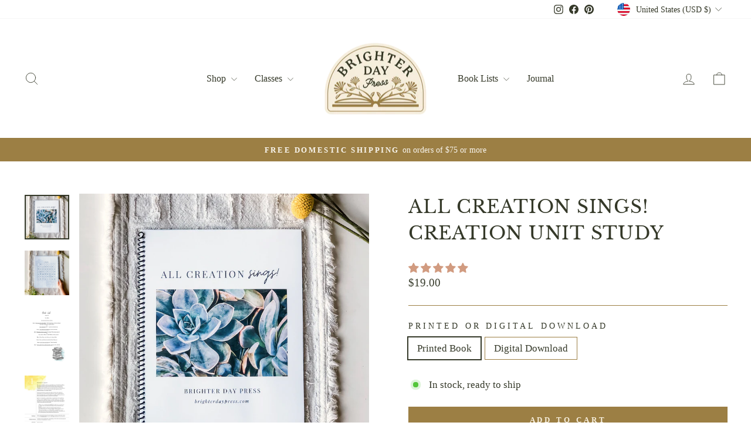

--- FILE ---
content_type: text/javascript; charset=utf-8
request_url: https://cbm-app.herokuapp.com/get_script/01bc2804d00411eab2834e851674c0a1.js?v=260930&shop=brighter-day-press.myshopify.com
body_size: 2397
content:
function controlMusic() {
    var musicClientStatus = localStorage.getItem("musicStatus");
    if (musicClientStatus == 'on') {
      localStorage.setItem("musicStatus", 'off');
      document.getElementById('audioElement').autoplay = false;
      document.getElementById('audioElement').pause();
      hideSvg('effectiveAppsSoundIndicatorPlaying');
      showSvg('effectiveAppsSoundIndicatorMuted');
      document.getElementById('audioElement').load();
  }
  else if (musicClientStatus == 'off') {
      localStorage.setItem("musicStatus", 'on');
      document.getElementById('audioElement').autoplay = true;
      showSvg('effectiveAppsSoundIndicatorPlaying');
      hideSvg('effectiveAppsSoundIndicatorMuted');
      document.getElementById('audioElement').load();
      document.getElementById('audioElement').play();
  }
}

function showSvg(svgName) {
    document.getElementById(svgName).setAttribute("height", "40px");
    document.getElementById(svgName).setAttribute("width", "40px");
}

function hideSvg(svgName) {
    document.getElementById(svgName).setAttribute("height", "0px");
    document.getElementById(svgName).setAttribute("width", "0px");
}

function CBM_getLsWithExpiry(key) {
	const itemStr = localStorage.getItem(key)
	if (!itemStr) {
		return null
	}

	const item = JSON.parse(itemStr)
	const now = new Date()
	if (now.getTime() > item.expiry) {
		localStorage.removeItem(key)
		return null
	}

	return item.value.toString();
}

function CBM_setLsWithExpiry(key, value, ttl) {
    value = value.toString();
	const now = new Date()
	const item = {
		value: value,
		expiry: now.getTime() + ttl,
	}
	localStorage.setItem(key, JSON.stringify(item))
}

function loadMusic() {
  var musicClientStatus = localStorage.getItem("musicStatus");
  document.getElementById('audioElement').volume = 1.0;
  if (null === musicClientStatus) {
    if (true) {
          localStorage.setItem("musicStatus", 'on');
          showSvg('effectiveAppsSoundIndicatorPlaying');
          hideSvg('effectiveAppsSoundIndicatorMuted');
          document.getElementById('audioElement').autoplay = true;
          var handler = function(event) {
              document.getElementById('audioElement').play();
              document.removeEventListener('mouseup', handler, false);
          }
          document.addEventListener('mouseup', handler, false);
          document.getElementById('audioElement').play();
      }
      else {
          localStorage.setItem("musicStatus", 'off');
          hideSvg('effectiveAppsSoundIndicatorPlaying');
          showSvg('effectiveAppsSoundIndicatorMuted');
          document.getElementById('audioElement').autoplay = true;
      }
  }
  else if (musicClientStatus == 'on') {
      document.getElementById('audioElement').autoplay = true;
      showSvg('effectiveAppsSoundIndicatorPlaying');
      hideSvg('effectiveAppsSoundIndicatorMuted');
      var handler = function(event) {
            document.getElementById('audioElement').play();
            document.removeEventListener('mouseup', handler, false);
          }
      document.addEventListener('mouseup', handler, false);
      document.getElementById('audioElement').play();
  } else if (musicClientStatus == 'off') {
      hideSvg('effectiveAppsSoundIndicatorPlaying');
      showSvg('effectiveAppsSoundIndicatorMuted');
      document.getElementById('audioElement').autoplay = false;
  }
}

function CBM_loadjQuery(url, success){
     var script = document.createElement('script');
     script.src = url;
     var head = document.getElementsByTagName('head')[0],
     done = false;
     head.appendChild(script);
    script.onload = script.onreadystatechange = function() {
        if (!done && (!this.readyState || this.readyState == 'loaded' || this.readyState == 'complete')) {
             done = true;
             success();
             script.onload = script.onreadystatechange = null;
             head.removeChild(script);
        }
    };
}

function CBM_main() {
    console.log('%c------ Custom Background Music by Effective Apps is Initializing ------', 'color: cyan');
    console.log('%c------ Contact us at support@effectify.co for help and questions about the app ------', 'color: cyan');
    if (location.href.indexOf('cbmOnboarding=true') > -1) {
        jQuery("head").prepend('<style>.swal-confirm-btn {font-size:22px !important; }</style>');
        try {
            document.getElementById('admin-bar-iframe').remove();
        }
        catch (err) {

        }
        localStorage.setItem("musicStatus", 'off');
        CBM_loadjQuery('https://cdn.jsdelivr.net/npm/sweetalert2@9', function() {
            Swal.fire({
                title: '<strong style="font-family: \'Arial\'; font-size: 26px;">Click The Speaker Icon To Test The Music</strong>',
                type: 'success',
                customClass: {
                    confirmButton: 'swal-confirm-btn',
                },
                html: '<p style="font-size: 22px">Click the speaker icon that\'s in the <b>bottom right</b> side of the screen.<br /> Then close this window and click \'Next\'.</p>',
                showCloseButton: false,
                showCancelButton: false,
                showConfirmButton: true,
                confirmButtonText: 'Test Music',
                width: 600,
                focusConfirm: true,
                allowOutsideClick: false
            }).then(function() {
                controlMusic();
            });
        });
    }
    if (window.CBM_SCRIPT_INJECTED === undefined) {
        window.CBM_SCRIPT_INJECTED = true;
        if ('2' === '2') {
            if (ShopifyAnalytics.meta.page.pageType !== "home") {
                return;
            }
        }

        if ('3' === '7' && null === CBM_getLsWithExpiry('cbm_payg_i')) {
            jQuery.get('https://cbm-app.herokuapp.com/ri/01bc2804d00411eab2834e851674c0a1.js');
            CBM_setLsWithExpiry('cbm_payg_i', 'true', 604800000);
        }

        jQuery("body").prepend('<svg width="40px" height="40px" id="effectiveAppsSoundIndicatorMuted" onclick="controlMusic()" style="fill: #FFFFFF; fill-rule: evenodd; enable-background:new 0 0 16 16; pointer-events: all; cursor: pointer; display: block; position: fixed; z-index: 100021; right: 2%; bottom: 2%; margin: 0px; padding: 0px; background-color: transparent;" version="1.1" viewBox="0 0 16 16" xml:space="preserve" xmlns="http://www.w3.org/2000/svg" xmlns:xlink="http://www.w3.org/1999/xlink"><polygon points="10,16 10,0 3,5 0,5 0,11 3,11 "/><polygon points="14.646,5.646 13,7.293 11.354,5.646 10.646,6.354 12.293,8 10.646,9.646 11.354,10.354 13,8.707 14.646,10.354   15.354,9.646 13.707,8 15.354,6.354 "/></svg>');
        jQuery("body").prepend('<svg width="40px" height="40px" id="effectiveAppsSoundIndicatorPlaying" onclick="controlMusic()" style="fill: #FFFFFF; fill-rule: evenodd; enable-background:new 0 0 16 16; pointer-events: all; cursor: pointer; display: block; position: fixed; z-index: 100021; right: 2%; bottom: 2%; margin: 0px; padding: 0px; background-color: transparent;" version="1.1" viewBox="0 0 16 16" xml:space="preserve" xmlns="http://www.w3.org/2000/svg" xmlns:xlink="http://www.w3.org/1999/xlink"><polygon points="10,16 10,0 3,5 0,5 0,11 3,11 "/><path d="M11,13.91c2.837-0.477,5-2.938,5-5.91s-2.163-5.433-5-5.91v1.011C13.279,3.566,15,5.585,15,8s-1.721,4.434-4,4.899V13.91z"/><path d="M11,9.722v1.094c1.163-0.413,2-1.512,2-2.816s-0.837-2.403-2-2.816v1.094C11.595,6.625,12,7.263,12,8  C12,8.737,11.595,9.375,11,9.722z"/></svg>');
        jQuery("body").prepend('<audio loop id="audioElement"><source src="https://prod-s-cbm-bucket.s3.amazonaws.com/01bc2804d00411eab2834e851674c0a1.mp3?v=548997" type="audio/mpeg"></audio>');
        loadMusic();
    }
}


if (typeof jQuery == 'undefined'){
    CBM_loadjQuery('https://cdnjs.cloudflare.com/ajax/libs/jquery/3.4.1/jquery.min.js', CBM_main);
} else {
    CBM_main();
}